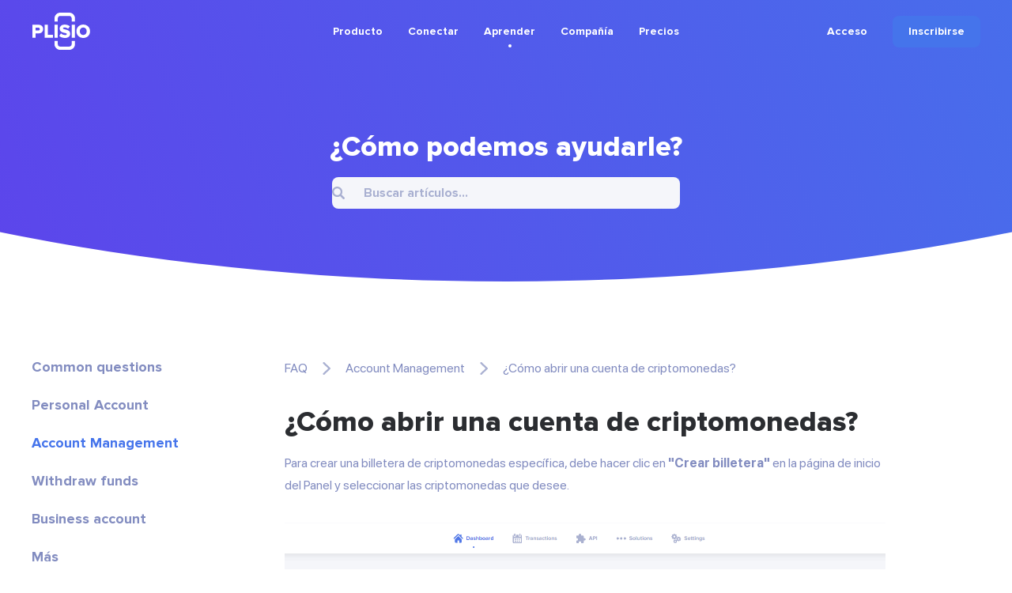

--- FILE ---
content_type: text/html; charset=UTF-8
request_url: https://plisio.net/es/faq/how-to-open-a-cryptocurrency-account
body_size: 5850
content:
<!DOCTYPE html>
<html lang="es" dir="ltr">

<head>
  <meta charset="UTF-8">
  <meta http-equiv="X-UA-Compatible" content="IE=edge">
  <meta name="viewport" content="width=device-width, initial-scale=1">
    <title>¿Cómo abrir una cuenta de criptomonedas?</title>

  <link rel="preload" href="/v2/fonts/ProximaNova-Bold.woff2" as="font" type="font/woff2" crossorigin>
  <link rel="preload" href="/v2/fonts/ProximaNova-Extrabld.woff2" as="font" type="font/woff2" crossorigin>
  <link rel="preload" href="/v2/fonts/SFProDisplay-Regular.woff2" as="font" type="font/woff2" crossorigin>

  
        <link rel="preconnect" href="https://stats.g.doubleclick.net">
    <link rel="dns-prefetch" href="https://stats.g.doubleclick.net">
      <link rel="preconnect" href="https://www.googletagmanager.com">
    <link rel="dns-prefetch" href="https://www.googletagmanager.com">
  
  <link rel="apple-touch-icon" sizes="57x57" href="/img/favicon/apple-icon-57x57.png">
<link rel="apple-touch-icon" sizes="60x60" href="/img/favicon/apple-icon-60x60.png">
<link rel="apple-touch-icon" sizes="72x72" href="/img/favicon/apple-icon-72x72.png">
<link rel="apple-touch-icon" sizes="76x76" href="/img/favicon/apple-icon-76x76.png">
<link rel="apple-touch-icon" sizes="114x114" href="/img/favicon/apple-icon-114x114.png">
<link rel="apple-touch-icon" sizes="120x120" href="/img/favicon/apple-icon-120x120.png">
<link rel="apple-touch-icon" sizes="144x144" href="/img/favicon/apple-icon-144x144.png">
<link rel="apple-touch-icon" sizes="152x152" href="/img/favicon/apple-icon-152x152.png">
<link rel="apple-touch-icon" sizes="180x180" href="/img/favicon/apple-icon-180x180.png">
<link rel="icon" type="image/png" sizes="192x192"  href="/img/favicon/android-icon-192x192.png">
<link rel="icon" type="image/png" sizes="32x32" href="/img/favicon/favicon-32x32.png">
<link rel="icon" type="image/png" sizes="96x96" href="/img/favicon/favicon-96x96.png">
<link rel="icon" type="image/png" sizes="16x16" href="/img/favicon/favicon-16x16.png">
<meta name="msapplication-TileColor" content="#4574eb">
<meta name="msapplication-TileImage" content="/img/favicon/ms-icon-144x144.png">
<meta name="theme-color" content="#ffffff">  <meta name="description" content="Para crear una billetera de criptomonedas específica, debe hacer clic en &amp;quot;Crear&amp;quot; en la página de inicio del Panel y seleccionar las criptomonedas que desee. La dirección de la billetera será">
<meta property="og:type" content="article">
<meta property="og:url" content="https://plisio.net/es/faq/how-to-open-a-cryptocurrency-account">
<meta property="og:site_name" content="Plisio">
<meta property="og:title" content="¿Cómo abrir una cuenta de criptomonedas?">
<meta property="og:description" content="Para crear una billetera de criptomonedas específica, debe hacer clic en &amp;quot;Crear&amp;quot; en la página de inicio del Panel y seleccionar las criptomonedas que desee. La dirección de la billetera será">
<meta property="og:updated_time" content="2026-01-29">
<meta property="og:image" content="https://plisio.net/v2/images/press.jpg">
<meta property="og:image:secure_url" content="https://plisio.net/v2/images/press.jpg">
<meta property="twitter:title" content="¿Cómo abrir una cuenta de criptomonedas?">
<meta property="twitter:description" content="Para crear una billetera de criptomonedas específica, debe hacer clic en &amp;quot;Crear&amp;quot; en la página de inicio del Panel y seleccionar las criptomonedas que desee. La dirección de la billetera será">
<meta property="twitter:card" content="summary_large_image">
<meta property="twitter:image" content="https://plisio.net/v2/images/press.jpg">
<meta name="csrf-param" content="_csrf">
<meta name="csrf-token" content="G6JNK23sNFlUexjF8lTAMWJAET6eZ62FBFNQhCI-1k0syRhhC4BYM2ciU6meLvVGKnQkCakjgOxAPBHzYU2vHw==">

<link href="https://plisio.net/es/faq/how-to-open-a-cryptocurrency-account" rel="canonical">
<link href="https://plisio.net/v2/images/press.jpg" rel="image_src">
<link href="https://plisio.net/faq/how-to-open-a-cryptocurrency-account" rel="alternate" hreflang="en">
<link href="https://plisio.net/ar/faq/how-to-open-a-cryptocurrency-account" rel="alternate" hreflang="ar">
<link href="https://plisio.net/de/faq/how-to-open-a-cryptocurrency-account" rel="alternate" hreflang="de">
<link href="https://plisio.net/el/faq/how-to-open-a-cryptocurrency-account" rel="alternate" hreflang="el">
<link href="https://plisio.net/es/faq/how-to-open-a-cryptocurrency-account" rel="alternate" hreflang="es">
<link href="https://plisio.net/fa/faq/how-to-open-a-cryptocurrency-account" rel="alternate" hreflang="fa">
<link href="https://plisio.net/fr/faq/how-to-open-a-cryptocurrency-account" rel="alternate" hreflang="fr">
<link href="https://plisio.net/hi/faq/how-to-open-a-cryptocurrency-account" rel="alternate" hreflang="hi">
<link href="https://plisio.net/id/faq/how-to-open-a-cryptocurrency-account" rel="alternate" hreflang="id">
<link href="https://plisio.net/it/faq/how-to-open-a-cryptocurrency-account" rel="alternate" hreflang="it">
<link href="https://plisio.net/ja/faq/how-to-open-a-cryptocurrency-account" rel="alternate" hreflang="ja">
<link href="https://plisio.net/ko/faq/how-to-open-a-cryptocurrency-account" rel="alternate" hreflang="ko">
<link href="https://plisio.net/pl/faq/how-to-open-a-cryptocurrency-account" rel="alternate" hreflang="pl">
<link href="https://plisio.net/pt/faq/how-to-open-a-cryptocurrency-account" rel="alternate" hreflang="pt">
<link href="https://plisio.net/ru/faq/how-to-open-a-cryptocurrency-account" rel="alternate" hreflang="ru">
<link href="https://plisio.net/th/faq/how-to-open-a-cryptocurrency-account" rel="alternate" hreflang="th">
<link href="https://plisio.net/tr/faq/how-to-open-a-cryptocurrency-account" rel="alternate" hreflang="tr">
<link href="https://plisio.net/uk/faq/how-to-open-a-cryptocurrency-account" rel="alternate" hreflang="uk">
<link href="https://plisio.net/vi/faq/how-to-open-a-cryptocurrency-account" rel="alternate" hreflang="vi">
<link href="https://plisio.net/zh/faq/how-to-open-a-cryptocurrency-account" rel="alternate" hreflang="zh">
<link href="/v2/styles/main.css?v=1748873027" rel="stylesheet">

  <!-- Google Tag Manager -->
  <script>(function(w,d,s,l,i){w[l]=w[l]||[];w[l].push({'gtm.start':
  new Date().getTime(),event:'gtm.js'});var f=d.getElementsByTagName(s)[0],
  j=d.createElement(s),dl=l!='dataLayer'?'&l='+l:'';j.async=true;j.src=
  'https://www.googletagmanager.com/gtm.js?id='+i+dl;f.parentNode.insertBefore(j,f);
  })(window,document,'script','dataLayer','GTM-5T5S555V');</script>
  <!-- End Google Tag Manager -->

  <script src="https://cdn.onesignal.com/sdks/OneSignalSDK.js" async=""></script>
  <script>
    var OneSignal = window.OneSignal || [];
    OneSignal.push(function() {
      OneSignal.init({
        appId: 'f6d5b4fb-3dec-419f-afde-9c3e7ada34af',
        allowLocalhostAsSecureOrigin: 0      });
    });
  </script>

  <script>
    localStorage.setItem('locale', 'es')
  </script>
    </head>

<body class="page page--faq-article" itemscope itemtype="http://schema.org/WebSite">
  
  <!-- Google Tag Manager (noscript) -->
  <noscript><iframe src="https://www.googletagmanager.com/ns.html?id=GTM-5T5S555V"
  height="0" width="0" style="display:none;visibility:hidden"></iframe></noscript>
  <!-- End Google Tag Manager (noscript) -->

  <!-- wrapper-->
  <div class="wrapper">
    <link itemprop="url" href="https://plisio.net/how-to-open-a-cryptocurrency-account" />
    <meta itemprop="name" content="Plisio">
    <meta itemprop="description" content="Plisio is a payment gateway for Bitcoin, Litecoin, Ethereum and 30 other cryptocurrencies. With our API any website can accept crypto payments.">

    
    <!-- header-->
    <header class="header header--white" data-controller="header">
      <div class="container">
        <div class="header__inner">

          <!-- logo-->
          <div class="header__logo-container">
            <a class="header-logo" href="/es">
              <img src="/v2/images/logo-color.svg" alt="Plisio logo" width="75" height="48">
            </a>
          </div>

          <!-- navigation-->
          <div class="header__nav-container">
            <div class="nav" data-controller="nav" data-nav-target="main">

              <!-- burger-->
              <button class="nav__burger" data-action="click->nav#open">
                <svg class="icon">
                  <use xlink:href="/v2/icons/sprite.svg#icons-menu"></use>
                </svg>
              </button>

              <!-- body-->
              <div class="nav__body">

                <!-- overlay-->
                <div class="nav__overlay" data-nav-target="overlay" data-action="click->nav#close"></div>

                <!-- menu-->
                
<nav class="nav__menu">
  <ul class="nav__list">

      <li class="nav__item has-submenu ">
      
<span class="nav__link " data-nav-target="submenuExpander">
  Producto  <svg class="icon nav__link-chevron" aria-hidden="true">
    <use xlink:href="/v2/icons/sprite.svg#icons-arrow-down"></use>
  </svg>  
</span>

              <ul class="nav__submenu nav-submenu">
                    <li class="nav-submenu__item " >
            
<a class="nav-submenu__link" href="/es">
  <svg class="icon nav-submenu__link-icon" aria-hidden="true">
    <use xlink:href="/v2/icons/sprite.svg#icons-shopping"></use>
  </svg>
  <div class="nav-submenu__link-body">
    <div class="nav-submenu__link-title">Pasarela de pago criptográfico</div>
    <small class="nav-submenu__link-desc">Revolucionando los pagos</small>
  </div>
</a>

          </li>
                    <li class="nav-submenu__item " >
            
<a class="nav-submenu__link" href="/es/personal">
  <svg class="icon nav-submenu__link-icon" aria-hidden="true">
    <use xlink:href="/v2/icons/sprite.svg#icons-wallet"></use>
  </svg>
  <div class="nav-submenu__link-body">
    <div class="nav-submenu__link-title">Monedero criptográfico</div>
    <small class="nav-submenu__link-desc">Activos digitales seguros</small>
  </div>
</a>

          </li>
                    <li class="nav-submenu__item " >
            
<a class="nav-submenu__link" href="/es/crypto-invoice">
  <svg class="icon nav-submenu__link-icon" aria-hidden="true">
    <use xlink:href="/v2/icons/sprite.svg#icons-invoice"></use>
  </svg>
  <div class="nav-submenu__link-body">
    <div class="nav-submenu__link-title">Facturas criptográficas</div>
    <small class="nav-submenu__link-desc">Soluciones de facturación sin esfuerzo</small>
  </div>
</a>

          </li>
                    <li class="nav-submenu__item " >
            
<a class="nav-submenu__link" href="/es/mass-payouts">
  <svg class="icon nav-submenu__link-icon" aria-hidden="true">
    <use xlink:href="/v2/icons/sprite.svg#icons-mass-payouts"></use>
  </svg>
  <div class="nav-submenu__link-body">
    <div class="nav-submenu__link-title">Pagos masivos</div>
    <small class="nav-submenu__link-desc">Transferencias masivas optimizadas</small>
  </div>
</a>

          </li>
                    <li class="nav-submenu__item " >
            
<a class="nav-submenu__link" href="/es/white-label">
  <svg class="icon nav-submenu__link-icon" aria-hidden="true">
    <use xlink:href="/v2/icons/sprite.svg#icons-guarantee"></use>
  </svg>
  <div class="nav-submenu__link-body">
    <div class="nav-submenu__link-title">White Label</div>
    <small class="nav-submenu__link-desc">Soluciones de marca personalizadas</small>
  </div>
</a>

          </li>
                    <li class="nav-submenu__item " >
            
<a class="nav-submenu__link" href="/es/donate-page">
  <svg class="icon nav-submenu__link-icon" aria-hidden="true">
    <use xlink:href="/v2/icons/sprite.svg#icons-gift"></use>
  </svg>
  <div class="nav-submenu__link-body">
    <div class="nav-submenu__link-title">Donations</div>
    <small class="nav-submenu__link-desc">Potenciar las donaciones con criptomonedas</small>
  </div>
</a>

          </li>
                  </ul>
          </li>
      <li class="nav__item has-submenu ">
      
<span class="nav__link " data-nav-target="submenuExpander">
  Conectar  <svg class="icon nav__link-chevron" aria-hidden="true">
    <use xlink:href="/v2/icons/sprite.svg#icons-arrow-down"></use>
  </svg>  
</span>

              <ul class="nav__submenu nav-submenu">
                    <li class="nav-submenu__item " >
            
<a class="nav-submenu__link" href="/es/documentation">
  <svg class="icon nav-submenu__link-icon" aria-hidden="true">
    <use xlink:href="/v2/icons/sprite.svg#icons-automation"></use>
  </svg>
  <div class="nav-submenu__link-body">
    <div class="nav-submenu__link-title">API</div>
    <small class="nav-submenu__link-desc">Integrar e innovar</small>
  </div>
</a>

          </li>
                    <li class="nav-submenu__item " >
            
<a class="nav-submenu__link" href="/es/integrations">
  <svg class="icon nav-submenu__link-icon" aria-hidden="true">
    <use xlink:href="/v2/icons/sprite.svg#icons-api"></use>
  </svg>
  <div class="nav-submenu__link-body">
    <div class="nav-submenu__link-title">Soluciones de integración</div>
    <small class="nav-submenu__link-desc">Complementos y bibliotecas optimizados para una integración fluida</small>
  </div>
</a>

          </li>
                  </ul>
          </li>
      <li class="nav__item has-submenu  is-active">
      
<span class="nav__link " data-nav-target="submenuExpander">
  Aprender  <svg class="icon nav__link-chevron" aria-hidden="true">
    <use xlink:href="/v2/icons/sprite.svg#icons-arrow-down"></use>
  </svg>  
</span>

              <ul class="nav__submenu nav-submenu">
                    <li class="nav-submenu__item " >
            
<a class="nav-submenu__link" href="/es/blog">
  <svg class="icon nav-submenu__link-icon" aria-hidden="true">
    <use xlink:href="/v2/icons/sprite.svg#icons-document"></use>
  </svg>
  <div class="nav-submenu__link-body">
    <div class="nav-submenu__link-title">Blog</div>
    <small class="nav-submenu__link-desc">Información y actualizaciones</small>
  </div>
</a>

          </li>
                    <li class="nav-submenu__item  is-active" >
            
<a class="nav-submenu__link" href="/es/faq">
  <svg class="icon nav-submenu__link-icon" aria-hidden="true">
    <use xlink:href="/v2/icons/sprite.svg#icons-question"></use>
  </svg>
  <div class="nav-submenu__link-body">
    <div class="nav-submenu__link-title">Preguntas más frecuentes</div>
    <small class="nav-submenu__link-desc">Aclarando tus consultas</small>
  </div>
</a>

          </li>
                    <li class="nav-submenu__item " >
            
<span class="nav-submenu__link js_intercomToggle">
  <svg class="icon nav-submenu__link-icon" aria-hidden="true">
    <use xlink:href="/v2/icons/sprite.svg#icons-support"></use>
  </svg>
  <div class="nav-submenu__link-body">
    <div class="nav-submenu__link-title">Ayuda</div>
    <small class="nav-submenu__link-desc">Apoyo y orientación</small>
  </div>
</span>
          </li>
                  </ul>
          </li>
      <li class="nav__item has-submenu ">
      
<span class="nav__link " data-nav-target="submenuExpander">
  Compañía  <svg class="icon nav__link-chevron" aria-hidden="true">
    <use xlink:href="/v2/icons/sprite.svg#icons-arrow-down"></use>
  </svg>  
</span>

              <ul class="nav__submenu nav-submenu">
                    <li class="nav-submenu__item " >
            
<a class="nav-submenu__link" href="/es/security">
  <svg class="icon nav-submenu__link-icon" aria-hidden="true">
    <use xlink:href="/v2/icons/sprite.svg#icons-shield"></use>
  </svg>
  <div class="nav-submenu__link-body">
    <div class="nav-submenu__link-title">Seguridad</div>
    <small class="nav-submenu__link-desc">Protegiendo sus activos digitales</small>
  </div>
</a>

          </li>
                    <li class="nav-submenu__item " >
            
<a class="nav-submenu__link" href="/es/bug-bounty">
  <svg class="icon nav-submenu__link-icon" aria-hidden="true">
    <use xlink:href="/v2/icons/sprite.svg#icons-bug"></use>
  </svg>
  <div class="nav-submenu__link-body">
    <div class="nav-submenu__link-title">Recompensa de errores</div>
    <small class="nav-submenu__link-desc">Recompensar la investigación en seguridad</small>
  </div>
</a>

          </li>
                    <li class="nav-submenu__item " >
            
<a class="nav-submenu__link" href="/es/affiliate-program">
  <svg class="icon nav-submenu__link-icon" aria-hidden="true">
    <use xlink:href="/v2/icons/sprite.svg#icons-people"></use>
  </svg>
  <div class="nav-submenu__link-body">
    <div class="nav-submenu__link-title">Affiliate Program</div>
    <small class="nav-submenu__link-desc">Earn extra income</small>
  </div>
</a>

          </li>
                    <li class="nav-submenu__item " >
            
<a class="nav-submenu__link" href="/es/contacts">
  <svg class="icon nav-submenu__link-icon" aria-hidden="true">
    <use xlink:href="/v2/icons/sprite.svg#icons-chat"></use>
  </svg>
  <div class="nav-submenu__link-body">
    <div class="nav-submenu__link-title">Contáctenos</div>
    <small class="nav-submenu__link-desc">Solicite ayuda</small>
  </div>
</a>

          </li>
                  </ul>
          </li>
      <li class="nav__item  ">
      
<a class="nav__link" href="/es/pricing">
  Precios</a>


          </li>
    </ul>
</nav>
              </div>
            </div>
          </div>

          <!-- access-->
          <div class="header__user-container">
                          

<div class="header__user-container">
  <div class="header-access">
    <a class="header-access__login-icon link" href="/account/login">
      <svg class="icon">
        <use xlink:href="/v2/icons/sprite.svg#icons-user"></use>
      </svg>
    </a>
    <div class="header-access__buttons">
      <a class="header-access__login link text-accent-h5" href="/account/login">
        Acceso      </a>
      <a class="btn--primary btn btn--md" href="/account/signup" data-header-target="signup">
        <div class="btn__label">
          Inscribirse        </div>
      </a>
    </div>
  </div>
</div>
                      </div>
        </div>
      </div>
    </header>

    <!-- main-->
    <main class="main">
      

<!-- Page entry-->
<section class="section section--loose page-entry">
  <div class="container container--rsp">
    <h2 class="page-entry__title text-accent-h1" style="--mb: 16px;">¿Cómo podemos ayudarle?</h2>    <div class="input-search" data-controller="input-search" style="--width: 440px; --max-width: 100%; --ml: auto; --mr: auto;">
      <div class="input input--primary input--md">
        <div class="input__field-box">
          <input class="input__field" type="text" placeholder="Buscar artículos..." data-action="focus->input-search#toggleOptions input->input-search#fetchResults">
          <svg class="icon input__icon">
            <use xlink:href="/v2/icons/sprite.svg#icons-search"></use>
          </svg>
        </div>
      </div>
      <div class="dropdown-options hidden" data-input-search-target="dropdown">
        <ul class="dropdown-options__list">
    <li class="dropdown-options__item">
    <a href="/es/faq/what-is-plisio">¿Qué es Plisio?</a>
  </li>
    <li class="dropdown-options__item">
    <a href="/es/faq/how-do-i-start-accepting-cryptocurrencies">¿Cómo empiezo a aceptar criptomonedas?</a>
  </li>
    <li class="dropdown-options__item">
    <a href="/es/faq/can-i-manage-a-multi-currency-account">¿Puedo administrar una cuenta multidivisa?</a>
  </li>
    <li class="dropdown-options__item">
    <a href="/es/faq/why-should-i-accept-cryptocurrencies">¿Por qué debo aceptar criptomonedas?</a>
  </li>
    <li class="dropdown-options__item">
    <a href="/es/faq/can-i-use-plisio-as-a-cryptocurrency-wallet">¿Puedo usar Plisio como monedero de criptomonedas?</a>
  </li>
  </ul>
      </div>
    </div>
  </div>
</section>

<!-- Main-->
<section class="section section--normal" itemscope itemtype="https://schema.org/FAQPage">
  <div class="container">
    <div class="side-layout">
            <!-- sidebar-->
      <aside class="side-layout__aside" data-controller="accordion">
        <!-- show menu button-->
        <button class="side-layout__show-menu link" data-accordion-target="trigger" data-action="click->accordion#toggle">
          Mostrar categorías          <svg class="icon">
            <use xlink:href="/v2/icons/sprite.svg#icons-arrow-down"></use>
          </svg>
        </button>
        <!-- menu-->
        <nav class="menu side-layout__menu" data-accordion-target="body">
          <!-- list-->
          <ul class="menu__list">
                        <li class="menu__item">
              <a class="menu__link link link--secondary " href="/es/faq/common-questions">
                Common questions              </a>
            </li>
                        <li class="menu__item">
              <a class="menu__link link link--secondary " href="/es/faq/personal-account">
                Personal Account              </a>
            </li>
                        <li class="menu__item">
              <a class="menu__link link link--secondary is-active" href="/es/faq/account-management">
                Account Management              </a>
            </li>
                        <li class="menu__item">
              <a class="menu__link link link--secondary " href="/es/faq/withdraw-funds">
                Withdraw funds              </a>
            </li>
                        <li class="menu__item">
              <a class="menu__link link link--secondary " href="/es/faq/business-account">
                Business account              </a>
            </li>
                        <li class="menu__item">
              <button class="menu__link link link--secondary js_intercomToggle">
                Más              </button>
            </li>
          </ul>
        </nav>
      </aside>
            <!-- content-->
      <div class="side-layout__content">
        <!-- breadcrumbs-->
        <ul class="crumbs">
          <li class="crumbs__item">
            <a class="crumbs__link link link--secondary" href="/es/faq">FAQ</a>
            <svg class="icon crumbs__icon">
              <use xlink:href="/v2/icons/sprite.svg#icons-arrow-right"></use>
            </svg>
          </li>
          <li class="crumbs__item">
            <a class="crumbs__link link link--secondary" href="/es/faq/account-management">
              Account Management            </a>
            <svg class="icon crumbs__icon">
              <use xlink:href="/v2/icons/sprite.svg#icons-arrow-right"></use>
            </svg>
          </li>
          <li class="crumbs__item">
            <span>¿Cómo abrir una cuenta de criptomonedas?</span>
          </li>
        </ul>

        <!-- article-->
        <article class="faq-article prose" style="--max-width: 760px;" itemprop="mainEntity" itemscope itemtype="https://schema.org/Question">
          <h1 class="faq-article__title" itemprop="name">¿Cómo abrir una cuenta de criptomonedas?</h1>
          <div itemprop="acceptedAnswer" itemscope itemtype="https://schema.org/Answer">
            <div itemprop="text">
              <p>Para crear una billetera de criptomonedas específica, debe hacer clic en <strong>"Crear billetera"</strong> en la página de inicio del Panel y seleccionar las criptomonedas que desee. </p><p style="text-align:center;"><img alt="crear billetera" src="https://plisio.net/uploads/faq/articles/topup/2.png" /><img alt="crear billetera" src="https://plisio.net/uploads/faq/articles/topup/3.png" /></p><p> La dirección de la billetera se generará en el momento de la creación. Puede agregar nuevas billeteras u ocultar las existentes.</p><p> Todas las transferencias enviadas a estas direcciones se acreditarán automáticamente en su cuenta.</p>            </div>
          </div>
        </article>

                        <!-- related articles-->
        <div class="related" style="--mt: 64px;">
          <h4 class="related__title">Artículos relacionados</h4>
          <nav class="related__menu menu">
            <ul class="related__list menu__list">
                                          <li class="menu__item">
                <a class="menu__link link link--secondary" href="/es/faq/forgot-password-what-to-do">
                  ¡Has olvidado tu contraseña! ¿Qué hacer?                </a>
              </li>
                                                        <li class="menu__item">
                <a class="menu__link link link--secondary" href="/es/faq/password-reset-email-not-coming">
                  ¿No llega el correo electrónico de restablecimiento de contraseña?                </a>
              </li>
                                                        <li class="menu__item">
                <a class="menu__link link link--secondary" href="/es/faq/how-to-open-a-cryptocurrency-account">
                  ¿Cómo abrir una cuenta de criptomonedas?                </a>
              </li>
                                                        <li class="menu__item">
                <a class="menu__link link link--secondary" href="/es/faq/how-to-enable-two-factor-authorization">
                  ¿Cómo habilitar la autorización de dos factores?                </a>
              </li>
                                                        <li class="menu__item">
                <a class="menu__link link link--secondary" href="/es/faq/can-i-import-my-existing-wallet-into-plisio">
                  ¿Puedo importar mi billetera existente a Plisio?                </a>
              </li>
                                        </ul>
          </nav>
        </div>
              </div>
    </div>
  </div>
</section>
    </main>

    <!-- footer -->
    <footer class="footer">
      <div class="container">
        <div class="footer__inner">

          <!-- top-->
          <div class="footer__top">
            
<!-- menus-->
<div class="footer__menus">

  <!-- products menu-->
  <div class="footer__menu footer-menu">
    <div class="footer-menu__title">Productos</div>
    <ul class="footer-menu__list">
      <li class="footer-menu__item">
        <a class="footer-menu__link " href="/es">
          Negocio        </a>
      </li>
      <li class="footer-menu__item">
        <a class="footer-menu__link " href="/es/personal">
          Personal        </a>
      </li>
      <li class="footer-menu__item">
        <a class="footer-menu__link " href="/es/pricing">
          Precios        </a>
      </li>
      <li class="footer-menu__item">
        <a class="footer-menu__link " href="/es/mass-payouts">
          Pagos masivos        </a>
      </li>
      <li class="footer-menu__item">
        <a class="footer-menu__link " href="/es/white-label">
          Etiqueta blanca        </a>
      </li>
      <li class="footer-menu__item">
        <a class="footer-menu__link " href="/es/crypto-invoice">
          Facturas        </a>
      </li>
      <li class="footer-menu__item">
        <a class="footer-menu__link " href="/es/donate-page">
          Donaciones        </a>
      </li>
      <li class="footer-menu__item">
        <a class="footer-menu__link " href="/es/integrations">
          integraciones        </a>
      </li>
    </ul>
  </div>

  <!-- resources menu-->
  <div class="footer__menu footer-menu">
    <div class="footer-menu__title">Recursos</div>
    <ul class="footer-menu__list">
      <li class="footer-menu__item">
        <a class="footer-menu__link " href="/es/documentation">
          API        </a>
      </li>
      <li class="footer-menu__item">
        <a class="footer-menu__link " href="/es/blog">
          Blog        </a>
      </li>
      <li class="footer-menu__item">
        <a class="footer-menu__link " href="/es/security">
          Seguridad        </a>
      </li>
      <li class="footer-menu__item">
        <a class="footer-menu__link " href="/es/bug-bounty">
          Recompensa de errores        </a>
      </li>
      <li class="footer-menu__item">
        <a class="footer-menu__link " href="/es/affiliate-program">
          Affiliate Program        </a>
      </li>      
      <li class="footer-menu__item">
        <a class="footer-menu__link  is-active" href="/es/faq">
          Preguntas más frecuentes        </a>
      </li>
      <li class="footer-menu__item">
        <a class="footer-menu__link " href="/es/contacts">
          Contáctenos        </a>
      </li>
    </ul>
  </div>

  <!-- policy menu-->
  <div class="footer__menu footer-menu">
    <div class="footer-menu__title">Política</div>
    <ul class="footer-menu__list">
      <li class="footer-menu__item">
        <a class="footer-menu__link" href="/docs/plisio-privacy-policy.pdf" target="_blank" rel="noopener">
          política de privacidad        </a>
      </li>
      <li class="footer-menu__item">
        <a class="footer-menu__link" href="/docs/plisio-terms-of-use.pdf" target="_blank" rel="noopener">
          Términos de servicio        </a>
      </li>
    </ul>
  </div>
</div>

<!-- misc-->
<div class="footer__misc">

  <!-- follow us-->
  <div class="footer-follow">
    <div class="footer-follow__title">Síganos</div>
    <ul class="footer-follow__list">
      <li class="footer-follow__item">
        <a class="footer-follow__link" href="https://www.facebook.com/Plisio-345369956110151" target="_blank" rel="noopener noreferrer nofollow" itemprop="sameAs">
          <svg class="icon">
            <use xlink:href="/v2/icons/sprite.svg#icons-social-facebook"></use>
          </svg>
        </a>
      </li>
      <li class="footer-follow__item">
        <a class="footer-follow__link" href="https://twitter.com/Plisio_official" target="_blank" rel="noopener noreferrer nofollow" itemprop="sameAs">
          <svg class="icon">
            <use xlink:href="/v2/icons/sprite.svg#icons-social-twitter"></use>
          </svg>
        </a>
      </li>
      <li class="footer-follow__item">
        <a class="footer-follow__link" href="https://www.youtube.com/channel/UCC5QUVNUPTO631J_Z2XOBZw" target="_blank" rel="noopener noreferrer nofollow" itemprop="sameAs">
          <svg class="icon">
            <use xlink:href="/v2/icons/sprite.svg#icons-social-youtube"></use>
          </svg>
        </a>
      </li>
      <li class="footer-follow__item">
        <a class="footer-follow__link" href="https://github.com/Plisio" target="_blank" rel="noopener noreferrer nofollow" itemprop="sameAs">
          <svg class="icon">
            <use xlink:href="/v2/icons/sprite.svg#icons-social-github"></use>
          </svg>
        </a>
      </li>
      <li class="footer-follow__item">
        <a class="footer-follow__link" href="https://medium.com/@plisio_official" target="_blank" rel="noopener noreferrer nofollow" itemprop="sameAs">
          <svg class="icon">
            <use xlink:href="/v2/icons/sprite.svg#icons-social-medium"></use>
          </svg>
        </a>
      </li>
    </ul>
  </div>

  
  <!-- language -->
  <div class="footer__lang">
    <div class="lang-selector" data-controller="dropdown" data-dropdown-placement-value="top">
      <button class="lang-selector__trigger" data-dropdown-target="trigger" data-action="dropdown#toggle">
        <img class="lang-selector__trigger-flag" src="/img/flags/es.png" width="24" height="24" alt="es" loading="lazy">
        <span class="lang-selector__trigger-text">Español</span>
        <svg class="lang-selector__trigger-chevron icon">
          <use xlink:href="/v2/icons/sprite.svg#icons-arrow-down"></use>
        </svg>
      </button>
      <div class="lang-selector__dropdown dropdown hidden" data-dropdown-target="dropdown">
        <ul class="dropdown__list">
                                                                    <li class="dropdown__item">
                  <a href="https://plisio.net/faq/how-to-open-a-cryptocurrency-account" class="lang-selector__dropdown-item-link dropdown__link link">
                    <img class="lang-selector__dropdown-item-flag" src="/img/flags/en.png" width="24" height="24" alt="en" loading="lazy">
                    English                  </a>
                </li>
                                                                        <li class="dropdown__item">
                  <a href="https://plisio.net/ar/faq/how-to-open-a-cryptocurrency-account" class="lang-selector__dropdown-item-link dropdown__link link">
                    <img class="lang-selector__dropdown-item-flag" src="/img/flags/ar.png" width="24" height="24" alt="ar" loading="lazy">
                    اَلْعَرَبِيَّةُ                  </a>
                </li>
                                                                        <li class="dropdown__item">
                  <a href="https://plisio.net/de/faq/how-to-open-a-cryptocurrency-account" class="lang-selector__dropdown-item-link dropdown__link link">
                    <img class="lang-selector__dropdown-item-flag" src="/img/flags/de.png" width="24" height="24" alt="de" loading="lazy">
                    Deutsch                  </a>
                </li>
                                                                        <li class="dropdown__item">
                  <a href="https://plisio.net/el/faq/how-to-open-a-cryptocurrency-account" class="lang-selector__dropdown-item-link dropdown__link link">
                    <img class="lang-selector__dropdown-item-flag" src="/img/flags/el.png" width="24" height="24" alt="el" loading="lazy">
                    ελληνικά                  </a>
                </li>
                                                                        <li class="dropdown__item">
                  <a href="https://plisio.net/es/faq/how-to-open-a-cryptocurrency-account" class="lang-selector__dropdown-item-link dropdown__link link">
                    <img class="lang-selector__dropdown-item-flag" src="/img/flags/es.png" width="24" height="24" alt="es" loading="lazy">
                    Español                  </a>
                </li>
                                                                        <li class="dropdown__item">
                  <a href="https://plisio.net/fa/faq/how-to-open-a-cryptocurrency-account" class="lang-selector__dropdown-item-link dropdown__link link">
                    <img class="lang-selector__dropdown-item-flag" src="/img/flags/fa.png" width="24" height="24" alt="fa" loading="lazy">
                    فارسی                  </a>
                </li>
                                                                        <li class="dropdown__item">
                  <a href="https://plisio.net/fr/faq/how-to-open-a-cryptocurrency-account" class="lang-selector__dropdown-item-link dropdown__link link">
                    <img class="lang-selector__dropdown-item-flag" src="/img/flags/fr.png" width="24" height="24" alt="fr" loading="lazy">
                    Français                  </a>
                </li>
                                                                        <li class="dropdown__item">
                  <a href="https://plisio.net/hi/faq/how-to-open-a-cryptocurrency-account" class="lang-selector__dropdown-item-link dropdown__link link">
                    <img class="lang-selector__dropdown-item-flag" src="/img/flags/hi.png" width="24" height="24" alt="hi" loading="lazy">
                    हिन्दी                  </a>
                </li>
                                                                        <li class="dropdown__item">
                  <a href="https://plisio.net/id/faq/how-to-open-a-cryptocurrency-account" class="lang-selector__dropdown-item-link dropdown__link link">
                    <img class="lang-selector__dropdown-item-flag" src="/img/flags/id.png" width="24" height="24" alt="id" loading="lazy">
                    Bahasa Indonesia                  </a>
                </li>
                                                                        <li class="dropdown__item">
                  <a href="https://plisio.net/it/faq/how-to-open-a-cryptocurrency-account" class="lang-selector__dropdown-item-link dropdown__link link">
                    <img class="lang-selector__dropdown-item-flag" src="/img/flags/it.png" width="24" height="24" alt="it" loading="lazy">
                    Italiano                  </a>
                </li>
                                                                        <li class="dropdown__item">
                  <a href="https://plisio.net/ja/faq/how-to-open-a-cryptocurrency-account" class="lang-selector__dropdown-item-link dropdown__link link">
                    <img class="lang-selector__dropdown-item-flag" src="/img/flags/ja.png" width="24" height="24" alt="ja" loading="lazy">
                    日本語                  </a>
                </li>
                                                                        <li class="dropdown__item">
                  <a href="https://plisio.net/ko/faq/how-to-open-a-cryptocurrency-account" class="lang-selector__dropdown-item-link dropdown__link link">
                    <img class="lang-selector__dropdown-item-flag" src="/img/flags/ko.png" width="24" height="24" alt="ko" loading="lazy">
                    한국어                  </a>
                </li>
                                                                        <li class="dropdown__item">
                  <a href="https://plisio.net/pl/faq/how-to-open-a-cryptocurrency-account" class="lang-selector__dropdown-item-link dropdown__link link">
                    <img class="lang-selector__dropdown-item-flag" src="/img/flags/pl.png" width="24" height="24" alt="pl" loading="lazy">
                    Polski                  </a>
                </li>
                                                                        <li class="dropdown__item">
                  <a href="https://plisio.net/pt/faq/how-to-open-a-cryptocurrency-account" class="lang-selector__dropdown-item-link dropdown__link link">
                    <img class="lang-selector__dropdown-item-flag" src="/img/flags/pt.png" width="24" height="24" alt="pt" loading="lazy">
                    Português                  </a>
                </li>
                                                                        <li class="dropdown__item">
                  <a href="https://plisio.net/ru/faq/how-to-open-a-cryptocurrency-account" class="lang-selector__dropdown-item-link dropdown__link link">
                    <img class="lang-selector__dropdown-item-flag" src="/img/flags/ru.png" width="24" height="24" alt="ru" loading="lazy">
                    Русский                  </a>
                </li>
                                                                        <li class="dropdown__item">
                  <a href="https://plisio.net/th/faq/how-to-open-a-cryptocurrency-account" class="lang-selector__dropdown-item-link dropdown__link link">
                    <img class="lang-selector__dropdown-item-flag" src="/img/flags/th.png" width="24" height="24" alt="th" loading="lazy">
                    ไทย                  </a>
                </li>
                                                                        <li class="dropdown__item">
                  <a href="https://plisio.net/tr/faq/how-to-open-a-cryptocurrency-account" class="lang-selector__dropdown-item-link dropdown__link link">
                    <img class="lang-selector__dropdown-item-flag" src="/img/flags/tr.png" width="24" height="24" alt="tr" loading="lazy">
                    Türkçe                  </a>
                </li>
                                                                        <li class="dropdown__item">
                  <a href="https://plisio.net/uk/faq/how-to-open-a-cryptocurrency-account" class="lang-selector__dropdown-item-link dropdown__link link">
                    <img class="lang-selector__dropdown-item-flag" src="/img/flags/uk.png" width="24" height="24" alt="uk" loading="lazy">
                    Українська                  </a>
                </li>
                                                                        <li class="dropdown__item">
                  <a href="https://plisio.net/vi/faq/how-to-open-a-cryptocurrency-account" class="lang-selector__dropdown-item-link dropdown__link link">
                    <img class="lang-selector__dropdown-item-flag" src="/img/flags/vi.png" width="24" height="24" alt="vi" loading="lazy">
                    Tiếng Việt                  </a>
                </li>
                                                                        <li class="dropdown__item">
                  <a href="https://plisio.net/zh/faq/how-to-open-a-cryptocurrency-account" class="lang-selector__dropdown-item-link dropdown__link link">
                    <img class="lang-selector__dropdown-item-flag" src="/img/flags/zh.png" width="24" height="24" alt="zh" loading="lazy">
                    简体中文                  </a>
                </li>
                                            </ul>
      </div>
    </div>
  </div>
</div>

          </div>

          <!-- copyright-->
          <div class="footer__copy">
            &copy; 2026 Plisio, Inc. Todos los derechos reservados.          </div>
        </div>
      </div>
    </footer>
  </div>

  <script src="/v2/scripts/vendors.js?v=1741358504"></script>
<script src="/v2/scripts/app.js?v=1741358504"></script>
    
<script defer src="https://static.cloudflareinsights.com/beacon.min.js/vcd15cbe7772f49c399c6a5babf22c1241717689176015" integrity="sha512-ZpsOmlRQV6y907TI0dKBHq9Md29nnaEIPlkf84rnaERnq6zvWvPUqr2ft8M1aS28oN72PdrCzSjY4U6VaAw1EQ==" data-cf-beacon='{"version":"2024.11.0","token":"870f4af0f62544bfac53b926e3734eee","r":1,"server_timing":{"name":{"cfCacheStatus":true,"cfEdge":true,"cfExtPri":true,"cfL4":true,"cfOrigin":true,"cfSpeedBrain":true},"location_startswith":null}}' crossorigin="anonymous"></script>
</body>

</html>
